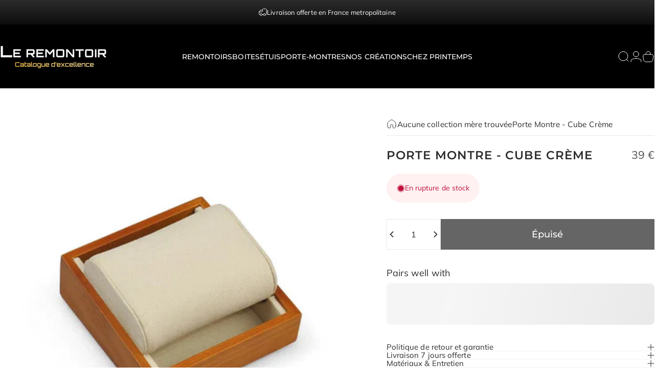

--- FILE ---
content_type: text/javascript
request_url: https://le-remontoir-montre.fr/cdn/shop/t/51/assets/cart.js?v=102126643631829070061745420901
body_size: 1753
content:
class TabList extends HTMLUListElement{constructor(){super(),this.controls.forEach(button=>button.addEventListener("click",this.handleButtonClick.bind(this)))}get controls(){return this._controls=this._controls||Array.from(this.querySelectorAll("[aria-controls]"))}handleButtonClick(event){event.preventDefault(),this.controls.forEach(button=>{button.setAttribute("aria-expanded","false"),document.getElementById(button.getAttribute("aria-controls"))?.removeAttribute("open")});const target=event.currentTarget;target.setAttribute("aria-expanded","true"),document.getElementById(target.getAttribute("aria-controls"))?.setAttribute("open","")}reset(){this.controls[0].dispatchEvent(new Event("click"))}}customElements.define("tab-list",TabList,{extends:"ul"});class CartDrawer extends DrawerElement{constructor(){super()}get shouldAppendToBody(){return!1}get recentlyViewed(){return this.querySelector("recently-viewed")}get tabList(){return this.querySelector('[is="tab-list"]')}connectedCallback(){super.connectedCallback(),document.addEventListener("cart:bundled-sections",this.onPrepareBundledSections.bind(this)),this.recentlyViewed&&this.recentlyViewed.addEventListener("is-empty",this.onRecentlyViewedEmpty.bind(this))}onPrepareBundledSections(event){event.detail.sections.push(theme.utils.sectionId(this))}onRecentlyViewedEmpty(){this.recentlyViewed.innerHTML=`
    <div class="drawer__scrollable relative flex justify-center items-start grow shrink text-center">
      <div class="drawer__empty grid gap-5 md:gap-8">
        <h2 class="drawer__empty-text heading leading-none tracking-tight">${theme.strings.recentlyViewedEmpty}</h2>
      </div>
    </div>
    `}show(focusElement=null,animate=!0){super.show(focusElement,animate),this.tabList&&(this.tabList.reset(),this.open&&theme.a11y.trapFocus(this,this.focusElement))}}customElements.define("cart-drawer",CartDrawer);class CartRemoveButton extends HTMLAnchorElement{constructor(){super(),this.addEventListener("click",event=>{event.preventDefault(),this.closest("cart-items").updateQuantity(this.getAttribute("data-index"),0)})}}customElements.define("cart-remove-button",CartRemoveButton,{extends:"a"});class CartItems extends HTMLElement{cartUpdateUnsubscriber=void 0;constructor(){super(),this.addEventListener("change",theme.utils.debounce(this.onChange.bind(this),300)),this.cartUpdateUnsubscriber=theme.pubsub.subscribe(theme.pubsub.PUB_SUB_EVENTS.cartUpdate,this.onCartUpdate.bind(this))}get sectionId(){return this.getAttribute("data-section-id")}disconnectedCallback(){this.cartUpdateUnsubscriber&&this.cartUpdateUnsubscriber()}onChange(event){this.validateQuantity(event)}onCartUpdate(event){if(event.cart.errors){this.onCartError(event.cart.errors,event.target);return}const sectionToRender=new DOMParser().parseFromString(event.cart.sections[this.sectionId],"text/html"),miniCart=document.querySelector(`#MiniCart-${this.sectionId}`);if(miniCart){const updatedElement=sectionToRender.querySelector(`#MiniCart-${this.sectionId}`);updatedElement&&(miniCart.innerHTML=updatedElement.innerHTML)}const mainCart=document.querySelector(`#MainCart-${this.sectionId}`);if(mainCart){const updatedElement=sectionToRender.querySelector(`#MainCart-${this.sectionId}`);updatedElement?mainCart.innerHTML=updatedElement.innerHTML:(mainCart.closest(".cart").classList.add("is-empty"),mainCart.remove())}const lineItem=document.getElementById(`CartItem-${event.line}`)||document.getElementById(`CartDrawer-Item-${event.line}`);lineItem&&lineItem.querySelector(`[name="${event.name}"]`)?theme.a11y.trapFocus(mainCart||miniCart,lineItem.querySelector(`[name="${event.name}"]`)):event.cart.item_count===0?miniCart?theme.a11y.trapFocus(miniCart,miniCart.querySelector("a")):theme.a11y.trapFocus(document.querySelector(".empty-state"),document.querySelector(".empty-state__link")):miniCart?theme.a11y.trapFocus(miniCart,miniCart.querySelector(".horizontal-product__title")):theme.a11y.trapFocus(mainCart,mainCart.querySelector(".cart__item-title")),document.dispatchEvent(new CustomEvent("cart:updated",{detail:{cart:event.cart}}))}onCartError(errors,target){target?this.updateQuantity(target.getAttribute("data-index"),target.defaultValue,document.activeElement.getAttribute("name"),target):window.location.href=theme.routes.cart_url,alert(errors)}updateQuantity(line,quantity,name,target){this.enableLoading(line);let sectionsToBundle=[];document.documentElement.dispatchEvent(new CustomEvent("cart:bundled-sections",{bubbles:!0,detail:{sections:sectionsToBundle}}));const body=JSON.stringify({id:line,quantity,sections:sectionsToBundle});fetch(`${theme.routes.cart_change_url}`,{...theme.utils.fetchConfig(),body}).then(response=>response.json()).then(parsedState=>{theme.pubsub.publish(theme.pubsub.PUB_SUB_EVENTS.cartUpdate,{source:"cart-items",cart:parsedState,target,line,name})}).catch(error=>{error.name==="AbortError"?console.log("Fetch aborted by user"):console.error(error)})}enableLoading(line){const loader=document.getElementById(`Loader-${this.sectionId}-${line}`);loader&&(loader.hidden=!1)}setValidity(target,message){target.setCustomValidity(message),target.reportValidity(),target.value=target.defaultValue,target.select()}validateQuantity(event){const target=event.target,inputValue=parseInt(target.value),index=target.getAttribute("data-index");let message="";inputValue<parseInt(target.getAttribute("data-min"))?message=theme.quickOrderListStrings.min_error.replace("[min]",target.getAttribute("data-min")):inputValue>parseInt(target.max)?message=theme.quickOrderListStrings.max_error.replace("[max]",target.max):inputValue%parseInt(target.step)!==0&&(message=theme.quickOrderListStrings.step_error.replace("[step]",target.step)),message?this.setValidity(target,message):(target.setCustomValidity(""),target.reportValidity(),this.updateQuantity(index,inputValue,document.activeElement.getAttribute("name"),target))}}customElements.define("cart-items",CartItems);class CartNote extends HTMLElement{constructor(){super(),this.addEventListener("change",theme.utils.debounce(this.onChange.bind(this),300))}onChange(event){const body=JSON.stringify({note:event.target.value});fetch(`${theme.routes.cart_update_url}`,{...theme.utils.fetchConfig(),body})}}customElements.define("cart-note",CartNote);class MainCart extends HTMLElement{constructor(){super(),document.addEventListener("cart:bundled-sections",this.onPrepareBundledSections.bind(this))}onPrepareBundledSections(event){event.detail.sections.push(theme.utils.sectionId(this))}}customElements.define("main-cart",MainCart);class CountryProvince extends HTMLElement{constructor(){super(),this.provinceElement=this.querySelector('[name="address[province]"]'),this.countryElement=this.querySelector('[name="address[country]"]'),this.countryElement.addEventListener("change",this.handleCountryChange.bind(this)),this.getAttribute("country")!==""?(this.countryElement.selectedIndex=Math.max(0,Array.from(this.countryElement.options).findIndex(option=>option.textContent===this.getAttribute("data-country"))),this.countryElement.dispatchEvent(new Event("change"))):this.handleCountryChange()}handleCountryChange(){const option=this.countryElement.options[this.countryElement.selectedIndex],provinces=JSON.parse(option.getAttribute("data-provinces"));this.provinceElement.parentElement.hidden=provinces.length===0,provinces.length!==0&&(this.provinceElement.innerHTML="",provinces.forEach(data=>{const selected=data[1]===this.getAttribute("data-province");this.provinceElement.options.add(new Option(data[1],data[0],selected,selected))}))}}customElements.define("country-province",CountryProvince);class ShippingCalculator extends HTMLFormElement{constructor(){super(),this.submitButton=this.querySelector('[type="submit"]'),this.resultsElement=this.lastElementChild,this.submitButton.addEventListener("click",this.handleFormSubmit.bind(this))}handleFormSubmit(event){event.preventDefault(),this.abortController?.abort(),this.abortController=new AbortController;const zip=this.querySelector('[name="address[zip]"]').value,country=this.querySelector('[name="address[country]"]').value,province=this.querySelector('[name="address[province]"]').value;this.submitButton.setAttribute("aria-busy","true");const body=JSON.stringify({shipping_address:{zip,country,province}});let sectionUrl=`${theme.routes.cart_url}/shipping_rates.json`;sectionUrl=sectionUrl.replace("//","/"),fetch(sectionUrl,{...theme.utils.fetchConfig("javascript"),body,signal:this.abortController.signal}).then(response=>response.json()).then(parsedState=>{parsedState.shipping_rates?this.formatShippingRates(parsedState.shipping_rates):this.formatError(parsedState)}).catch(error=>{error.name==="AbortError"?console.log("Fetch aborted by user"):console.error(error)}).finally(()=>{this.resultsElement.hidden=!1,this.submitButton.removeAttribute("aria-busy")})}formatError(errors){const shippingRatesList=Object.keys(errors).map(errorKey=>`<li>${errors[errorKey]}</li>`);this.resultsElement.innerHTML=`
      <div class="alert alert--error grid gap-2 text-sm leading-tight">
        <p>${theme.shippingCalculatorStrings.error}</p>
        <ul class="list-disc grid gap-2" role="list">${shippingRatesList.join("")}</ul>
      </div>
    `}formatShippingRates(shippingRates){const shippingRatesList=shippingRates.map(({presentment_name,currency,price})=>`<li>${presentment_name}: ${currency} ${price}</li>`);this.resultsElement.innerHTML=`
      <div class="alert alert--${shippingRates.length===0?"error":"success"} grid gap-2 text-sm leading-tight">
        <p>${shippingRates.length===0?theme.shippingCalculatorStrings.notFound:shippingRates.length===1?theme.shippingCalculatorStrings.oneResult:theme.shippingCalculatorStrings.multipleResults}</p>
        ${shippingRatesList===""?"":`<ul class="list-disc grid gap-2" role="list">${shippingRatesList.join("")}</ul>`}
      </div>
    `}}customElements.define("shipping-calculator",ShippingCalculator,{extends:"form"});
//# sourceMappingURL=/cdn/shop/t/51/assets/cart.js.map?v=102126643631829070061745420901
